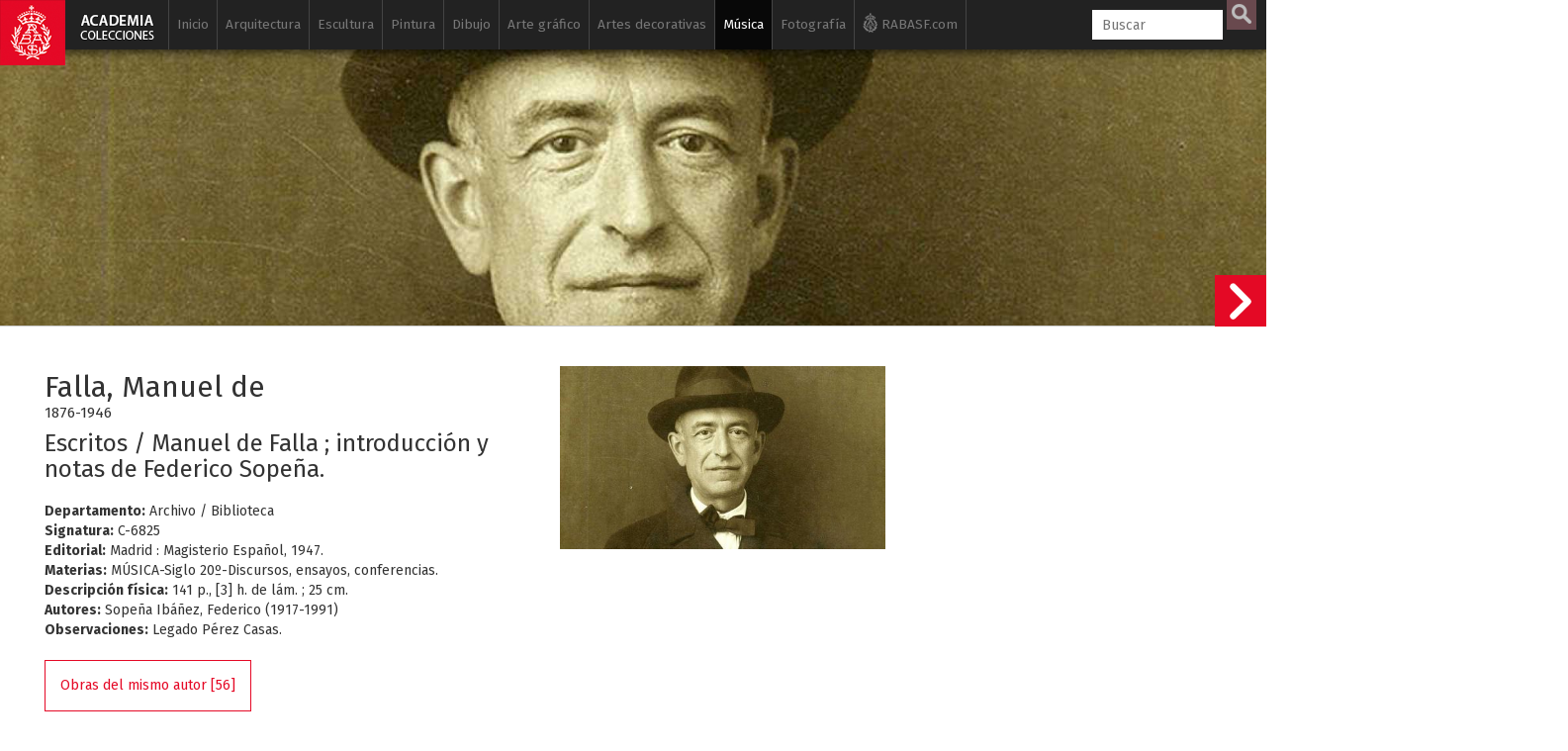

--- FILE ---
content_type: text/html; charset=UTF-8
request_url: https://www.academiacolecciones.com/musica/inventario.php?id=C-6825
body_size: 12266
content:

<!DOCTYPE HTML>
<html lang="es">
                    
<head>
<script async src="https://www.googletagmanager.com/gtag/js?id=G-6NHWG0MKVQ"></script>
<script>
  window.dataLayer = window.dataLayer || [];
  function gtag(){dataLayer.push(arguments);}
  gtag('js', new Date());

  gtag('config', 'G-6NHWG0MKVQ');
</script><meta charset="utf-8">


                    
                    
                    
                    <title>
                    Falla, Manuel de  - Escritos / Manuel de Falla ; introducción y notas de Federico Sopeña.                    </title>
                   
                    <meta name="viewport" content="width=device-width, initial-scale=1.0">
                    <meta name="author" content="Real Academia de BBAA de San Fernando" /><meta property="og:title" content="Falla, Manuel de  - Escritos / Manuel de Falla ; introducción y notas de Federico Sopeña."/><meta property="og:site_name" content="Academia Colecciones"/><meta property="og:type" content="website"/><meta property="og:description" content="Colección de partituras musicales de la Real Academia de Bellas Artes de San Fernando."/><meta property="og:url" content="https://www.academiacolecciones.com/musica/inventario.php?id=C-6825" /><meta property="og:image" content="https://www.academiacolecciones.com/musica/server/files/falla-manuel-de.jpg"/><meta property="og:image:width" content="1600"/><meta property="og:image:height" content="900"/><meta name="twitter:card" content="summary_large_image"/>                    <link rel="apple-touch-icon" sizes="180x180" href="/img/favicon/apple-touch-icon.png">
<link rel="icon" type="image/png" sizes="32x32" href="/img/favicon/favicon-32x32.png">
<link rel="icon" type="image/png" sizes="16x16" href="/img/favicon/favicon-16x16.png">
<link rel="manifest" href="/img/favicon/manifest.json">
<link rel="mask-icon" href="/img/favicon/safari-pinned-tab.svg" color="#5bbad5">
<meta name="apple-mobile-web-app-title" content="Academia Colecciones">
<meta name="application-name" content="Academia Colecciones">
<meta name="theme-color" content="#111111" />
<meta name="msapplication-navbutton-color" content="#111111">
<meta name="apple-mobile-web-app-capable" content="yes">
<meta name="apple-mobile-web-app-status-bar-style" content="#111111">
                    
                    <!--[if lt IE 9]>
                        <script src="//cdnjs.cloudflare.com/ajax/libs/html5shiv/3.7.2/html5shiv.min.js"></script>
                    <![endif]-->
                    <link href="https://fonts.googleapis.com/css?family=Fira+Sans:400,400i,700,700i" rel="stylesheet">
                    <!-- Bootstrap styles -->
                    <link rel="stylesheet" href="//netdna.bootstrapcdn.com/bootstrap/3.2.0/css/bootstrap.min.css">
                    
                    
                            <!--<link rel="stylesheet" type="text/css" href="/css/minimal.css" />
                            <script src="/js/RealUploader.js"></script>-->
                    
                        
                        <!-- Core CSS file -->
                    <link rel="stylesheet" href="/css/photoswipe.css"> 
                    
                    <!-- Skin CSS file (styling of UI - buttons, caption, etc.)
                         In the folder of skin CSS file there are also:
                         - .png and .svg icons sprite, 
                         - preloader.gif (for browsers that do not support CSS animations) -->
                    <link rel="stylesheet" href="/css/default-skin/default-skin.css">
                    <link rel="stylesheet" href="/css/audio.css?ver=17062019"> 
                    
                    <link rel="stylesheet" href="/css/academia.css?ver=151225">                    
                    <script src="/js/jquery-3.1.1.min.js"></script>
                    <script src="/js/bootstrap.min.js"></script>
                    <!-- Core JS file -->
                    <script src="/js/photoswipe.min.js"></script> 
                    <!-- UI JS file -->
                    <script src="/js/photoswipe-ui-default.min.js"></script> 
                    <!--<script src="/js/draggable_background.js"></script> -->
                    <script src="/js/audio.min.js"></script> 
                    
                    
                    </head>
                    
                    <body class="ficha">
                    <a href="/"><div class="logo-fixed"></div></a>                    <div class="cajabusquedamovil">   
      <form  method="GET" id="searchformmovil" action="/buscador.php">
      <input type="search" id="q" name="q" class="cbusqueda" placeholder="Buscar" maxlength="30" autocomplete="off" />
      <input type="hidden" name="cat" value="musica">      <input type="submit" id="btnbuscar" value="">
      </form>
</div>
<nav class="navbar navbar-inverse navbar-fixed-top ">
  <div class="container">
    <div class="navbar-header">
      <button type="button" class="navbar-toggle" data-toggle="collapse" data-target="#myNavbar">
        <span class="icon-bar"></span>
        <span class="icon-bar"></span>
        <span class="icon-bar"></span> 
      </button>
      <!--<a class="navbar-brand" href="#">WebSiteName</a>-->
    </div>
    <div class="collapse navbar-collapse" id="myNavbar">
      <ul class="nav navbar-nav">
      
        <li class=""><a href="/">Inicio</a></li>
        
        
        <li class=" "><a href="/arquitectura/introduccion.php">Arquitectura</a>
        
        	<ul class="sub">
            	<li ><a href="/arquitectura/arquitectura-espanola.php">Arquitectura española</a></li>
            	<li ><a href="/arquitectura/arquitectura-al-andalus.php">Arquitectura Al-Andalus</a></li>
                <li ><a href="/arquitectura/arquitectura-islam.php">Arquitectura islámica</a></li>
                <li><a href="https://www.ataral.es" target="_blank">Arquitectura almohade</a></li>
                <li ><a href="/arquitectura/alberto-campo-baeza.php">Alberto Campo Baeza</a></li>
                <li ><a href="/arquitectura/mostrar-autores.php?id=fernandez-alba-antonio">Antonio Fernández Alba</a></li>
                <li ><a href="/dibujos/serie-a.php">Dibujos arquitectónicos</a></li>
                <li ><a href="/arquitectura/isidro-gonzalez-velazquez.php">Isidro González Velázquez</a></li>
                <li ><a href="/arquitectura/maquetas.php">Maquetas</a></li>
                <li ><a href="/dibujos/serie-rvb.php">Ricardo Velázquez Bosco</a></li>
                <li ><a href="/dibujos/serie-rbg.php">Virgilio Rabaglio</a></li>
                            </ul>
        </li>
        
        <li class=" "><a href="/esculturas/introduccion.php">Escultura</a>
        
        	<ul class="sub">
            	                <li ><a href="/esculturas/">Galería de esculturas</a></li>
                <li ><a href="/esculturas/destacadas.php">Esculturas destacadas</a></li>
                <li ><a href="/esculturas/autores.php">Escultores</a></li>
                
                                <li ><a href="/vaciados/">Galería de vaciados</a></li>
                <li ><a href="/vaciados/destacados.php">Vaciados destacados</a></li>
            </ul>
        </li>
        
        
        <li class=" "><a href="/pinturas/introduccion.php">Pintura</a>
        
        	<ul class="sub">
                <li ><a href="/pinturas/">Galería de pinturas</a></li>
                <li ><a href="/pinturas/destacadas.php">Pinturas destacadas</a></li>
                <li ><a href="/pinturas/autores.php">Pintores</a></li>
            </ul>
        </li>
        
                	
        </li>
        
        <li class=" "><a href="/dibujos/introduccion.php">Dibujo</a>
        
        	<ul class="sub">
            	<li ><a href="/dibujos/serie-a.php"><span>Serie A</span> Arquitectura</a></li>
            	<li ><a href="/dibujos/serie-d.php"><span>Serie D</span> Dibujos siglos XVI al XX</a></li>
            	<li ><a href="/dibujos/serie-p.php"><span>Serie P</span> Pruebas de exámenes, premios y estudios académicos</a></li>
                <li ><a href="/dibujos/serie-ma.php"><span>Serie MA</span> Monumentos Arquitectónicos</a></li>
                <li ><a href="/dibujos/ilustracion-espanola-y-americana.php"><span>Serie L</span> Ilustración Española y Americana</a></li>
                <li ><a href="/dibujos/artistas-actuales.php"><span>Serie H</span> Artistas actuales</a></li>
				<li ><a href="/dibujos/dibujos-para-grabar.php">Dibujos para grabar</a></li>
                <li ><a href="/dibujos/destacados.php">Dibujos destacados</a></li>
                <li ><a href="/dibujos/autores.php">Autores de dibujos</a></li>
                <li ><a href="/dibujos/catalogo-filigranas.php">Catálogo de filigranas (marcas de agua)</a></li>
            </ul>
        </li>
        
        
        
         <li class=" "><a href="/estampas/introduccion.php">Arte gráfico</a>
        	<ul class="sub">
            	<li ><a href="/estampas/francisco-de-goya.php">Francisco de Goya</a></li>
            	
<div class="panel-group accordion" id="accordion" role="tablist" aria-multiselectable="true">
<div class="panel panel-default">
  <div class="panel-heading" role="tab" id="headingOne">
    <h4 class="panel-title">
      <a id="menu-calcografia-nacional" class="collapsed" role="button" data-toggle="collapse"  data-parent="#accordion" href="#collapseOne" aria-expanded="false" aria-controls="collapseOne">
         <span class="glyphicon glyphicon-chevron-right"></span> Calcografía Nacional
      </a>
    </h4>
  </div>
  <div id="collapseOne" class="panel-collapse collapse" role="tabpanel" aria-labelledby="headingOne">
    <div class="panel-body">
      			<li ><a href="/estampas/coleccion-correa.php">Antonio Correa</a></li>
                <li ><a href="/estampas/monumentos-arquitectonicos-espana.php">Monumentos arquitectónicos de España</a></li>     
            	<li ><a href="/estampas/arte-grafico-contemporaneo.php">Arte gráfico contemporáneo</a></li>
                <li ><a href="/estampas/espanoles-ilustres.php">Retrato</a></li>
                <li ><a href="/estampas/indumentaria.php">Indumentaria</a></li>
                <li ><a href="/estampas/botanica.php">Botánica</a></li>
                <li ><a href="/estampas/estampa-religiosa.php">Estampa religiosa</a></li>
                <li ><a href="/estampas/cervantes-quijote.php">El Quijote</a></li>
                <li ><a href="/estampas/peces-de-los-mares-de-espana.php">Peces de los mares de España</a></li>
                    </div>
  </div>
</div>
<div class="panel panel-default">
  <div class="panel-heading" role="tab" id="headingTwo">
    <h4 class="panel-title">
      <a id="menu-biblioteca" class="collapsed" role="button" data-toggle="collapse" data-parent="#accordion" href="#collapseTwo" aria-expanded="false" aria-controls="collapseTwo">
         <span class="glyphicon glyphicon-chevron-right"></span> Archivo / Biblioteca
      </a>
    </h4>
  </div>
  <div id="collapseTwo" class="panel-collapse collapse" role="tabpanel" aria-labelledby="headingTwo">
    <div class="panel-body">
      			<li ><a href="/estampas/valparaiso.php">Valparaíso</a></li>
                <li ><a href="/estampas/estampas-sueltas-biblioteca.php">Estampas sueltas</a></li>
    </div>
  </div>
</div>

</div>
                
            	
                                <li ><a href="/estampas/grabadores.php">Autores</a></li>
            </ul>
        </li>
        
        
        
        
        <li class=" "><a href="/artes-decorativas/introduccion.php">Artes decorativas</a>
        
        	<ul class="sub">
                <li ><a href="/artes-decorativas/ceramica-persa.php">Cerámica persa</a></li>
                <li ><a href="/artes-decorativas/bronces-egipcios.php">Bronces egipcios</a></li>
                <li ><a href="/artes-decorativas/jades.php">Jades</a></li>
                <li ><a href="/artes-decorativas/abanicos.php">Abanicos</a></li>
                <li ><a href="/artes-decorativas/materiales-ceramicos.php">Materiales cerámicos</a></li>
                <li ><a href="/artes-decorativas/plata.php">Platería</a></li>
                <li ><a href="/artes-decorativas/medallistica-y-numismatica.php">Medallística y numismática</a></li>
                <li ><a href="/artes-decorativas/relojes.php">Relojes</a></li>
                <li ><a href="/artes-decorativas/metales-y-vidrios.php">Metales y vidrios</a></li>
                <li ><a href="/artes-decorativas/mobiliario.php">Mobiliario</a></li>
                <li ><a href="/artes-decorativas/objetos-personales.php">Objetos personales</a></li>
                
            </ul>
        </li>
        
        
        <li class="active "><a href="/musica/introduccion.php">Música</a>
        
        	<ul class="sub">
                <li class="active"><a href="/musica/fondo-jimeno.php">Fondo Jimeno</a></li>
                <li ><a href="/musica/index.php?serie=partituras-manuscritas">Partituras manuscritas</a></li>
                <li ><a href="/musica/index.php?serie=partituras">Partituras</a></li>
                <li ><a href="/musica/index.php?serie=portadas">Portadas litográficas</a></li>
                <li ><a href="/musica/index.php?serie=programas">Programas</a></li>
                <li ><a href="/musica/index.php?serie=libretos">Libretos</a></li>
                <li ><a href="/musica/index.php?serie=musica-referencia">Música de referencia</a></li>
                <li ><a href="/musica/index.php?serie=diccionarios">Diccionarios</a></li>
                <li ><a href="/musica/index.php?serie=libros">Libros de música</a></li>
                <li ><a href="/musica/autores.php">Autores</a></li>
            </ul>
        </li>
        
        <li class=" "><a href="/fotografias/introduccion.php">Fotografía</a>
        
        	<ul class="sub">
            	<li ><a href="/fotografias/fotografias-artisticas.php">Fotografía artística siglos XIX-XX</a></li>
                <li ><a href="/fotografias/historia-academia-san-fernando.php">Historia de la Real Academia de Bellas Artes de San Fernando</a></li>
                <li ><a href="/fotografias/fotografias-archivo-biblioteca.php">Fotografías y postales del Archivo / Biblioteca</a></li>
                <li ><a href="/fotografias/autores.php">Autores</a></li>
            </ul>
        </li>
        
        <li class="iconrabasf"><a href="http://www.realacademiabellasartessanfernando.com" target="_blank"><img class="logorabasfxs" src="/img/rabasf-icon-blanco.png" alt="Ir a la web de la Real Academia de Bellas Artes de San Fernando" height="20" width="15"><img class="logorabasfmd" src="/img/rabasf-icon-gris.png" alt="Ir a la web de la Real Academia de Bellas Artes de San Fernando" height="20" width="15"> RABASF.com <img class="logorabasflg" src="/img/rabasf-icon-negro.png" alt="Ir a la web de la Real Academia de Bellas Artes de San Fernando" height="20" width="15"></a></li>
        

      </ul>
      <ul class="nav navbar-nav navbar-right">
        <li >
        
     
        <form  method="GET" id="searchform" action="/buscador.php">
      <input type="search" id="q" name="q" class="cbusqueda" placeholder="Buscar" maxlength="30" autocomplete="off" />
      <input type="hidden" name="cat" value="musica">      <input type="submit" id="btnbuscar" value="">
	  
      </form>
        </li>

      </ul>
    </div>
  </div>
</nav>
<div id="resultados-typeahead-cont">
</div>


<script type="text/javascript">
  $(document).ready(function(){
  
  
  $(".navbar-toggle").click(function(){
    $(".cajabusquedamovil").toggleClass("in");
  });
    /*$("#q").keyup(function(){
      var query = $(this).val();
      if (query != "") {
        $.ajax({
                url: '../ajax/buscar-sinonimos-y-autores.php',
                method: 'POST',
                data: {ajaxquery:query},
                success: function(data)
                {
					//console.log("EXITO: " + data);
				  //$('#sinonimos').val(data);
                  $('#resultados-typeahead-cont').html(data);
                  $('#resultados-typeahead-cont').css('display', 'block');
                    //$("#q").focusout(function(){
                    //    $('#ajaxresultados').css('display', 'none');
                    //});
                    $("#q").focusin(function(){
                        $('#resultados-typeahead-cont').css('display', 'block');
                    });
					var palabras = $('#altbtnbuscar span').text();
					palabras = palabras.replace("/", " ");
					console.log("todas las palabras: " + palabras);
					console.log("ajaxquery: " + query);
					var myHilitorTypeahead = new Hilitor2("resultados-typeahead-cont");
    				myHilitorTypeahead.setMatchType("open");
      				//document.getElementById("keywords").addEventListener("keyup", function(e) {
      				myHilitorTypeahead.apply(palabras);
                }
        });
      } else {
             $('#ajaxresultados').css('display', 'none');
      }
    });*/
	function posicionar_resultados_cont(){
		if(window.innerWidth >= 1600){
		//posicionar la caja de resultados junto a la caja de búsqueda, solo cuando tenemos menú lateral
			//console.log("altura de la caja: " + $('#resultados-typeahead-cont').height());
			var alturacaja = $('#resultados-typeahead-cont').height() + 10;
			//console.log("altura de la ventana: " + $(window).height());
			var windowheight = $(window).height();
			var cajabusqueda_pos = $('#searchform').offset();
			//console.log("posicion de la búsqueda: " + cajabusqueda_pos.top);
			var nuevaposicion = cajabusqueda_pos.top - $(window).scrollTop();
			if(nuevaposicion + alturacaja > windowheight){
			nuevaposicion = windowheight - alturacaja;
			}
			//console.log("nueva posición: " + nuevaposicion);
			//$("#resultados-typeahead-cont").animate({ top: nuevaposicion }, 300, fin);
			$("#resultados-typeahead-cont").css({ top: nuevaposicion });
		}
	}
	/*function fin(){
	console.log("funcion fin llamada");
	var posiciondefinitiva = $("#resultados-typeahead-cont").offset();
	console.log("posiciondefinitiva::::" + posiciondefinitiva.top);
	}*/

	var debounce = null;
	//$("#q").keyup(function(){
	$(".cbusqueda").keyup(function(){
      var query = $(this).val();
      //if (query != "") {
	  if (query.length > 1) {
	   clearTimeout(debounce );
   		debounce = setTimeout(function(){
			$.ajax({
					url: 'https://www.academiacolecciones.com/ajax/buscar-sinonimos-y-autores.php',
					method: 'POST',
					data: {ajaxquery:query},
					success: function(data)
					{
						//console.log("EXITO: " + data);
					    //$('#sinonimos').val(data);
					    $('#resultados-typeahead-cont').html(data);
					    $('#resultados-typeahead-cont').show();
						$("#q").focusout(function(){
						    $('#resultados-typeahead-cont').delay(300).queue(function (next) { 
    							$(this).hide(); 
    							next(); 
  							});
						});
						$("#q").focusin(function(){
							$('#resultados-typeahead-cont').show();
						});
						var palabras = $('#altbtnbuscar span').text();
						palabras = palabras.replace("/", " ");
						//console.log("todas las palabras: " + palabras);
						//console.log("ajaxquery: " + query);

						var myHilitorTypeahead = new Hilitor2("resultados-typeahead-cont");
						myHilitorTypeahead.setMatchType("open");
						//document.getElementById("keywords").addEventListener("keyup", function(e) {
						myHilitorTypeahead.apply(palabras);
						posicionar_resultados_cont();
					}
			});
			}, 300);
		 } else {
				 $('#resultados-typeahead-cont').hide();
		 }
		
    });
	
	$(document).on("click","#altbtnbuscar",function(){ 
        $("#btnbuscar")[0].click();
    });
	$(document).on("mouseenter", "#altbtnbuscar", function() {
	//console.log("hover en altbtnbuscar");
	$('#btnbuscar').addClass('btnbuscarhover');
	});
	$(document).on("mouseleave", "#altbtnbuscar", function() {
	//console.log("hout en altbtnbuscar");
	$('#btnbuscar').removeClass('btnbuscarhover');
	});

  });
</script>					
					<div class="container-fluid jumbo">
					
					<div class="jumbo" style="background:url(https://www.academiacolecciones.com/musica/server/files/falla-manuel-de.jpg);"></div></div><div id="contficha" class="container-fluid contficha"><div class="row"><div class="col-md-5"><h2>Falla, Manuel de </h2><br><h6>1876-1946</h6><h3>Escritos / Manuel de Falla ; introducción y notas de Federico Sopeña.</h3><b>Departamento:</b> Archivo / Biblioteca<br><b>Signatura:</b> C-6825<br><b>Editorial:</b> Madrid : Magisterio Español, 1947.<br><b>Materias:</b> MÚSICA-Siglo 20º-Discursos, ensayos, conferencias.
<br><b>Descripción física:</b> 141 p., [3] h. de lám. ; 25 cm.<br><b>Autores:</b> Sopeña Ibáñez, Federico (1917-1991)
<br><b>Observaciones:</b> Legado Pérez Casas.<br><div class="btntextcont"><a class="btntext" href="/musica/mostrar-autores.php?id=falla-manuel-de">Obras del mismo autor [56]</a></div><div class="clearfix"></div></div><div class="col-md-6"><div class="row mt15"><div class="col-sm-7"><div class="my-gallery" itemscope itemtype="http://schema.org/ImageGallery"><figure itemprop="associatedMedia" itemscope itemtype="http://schema.org/ImageObject" data-pswp-pid="C-6825"><a href="https://www.academiacolecciones.com/musica/server/files/falla-manuel-de.jpg" itemprop="contentUrl" data-size="1600x900"><img src="https://www.academiacolecciones.com/musica/server/files/medium/falla-manuel-de.jpg" class="img-responsive" itemprop="thumbnail" alt="Escritos / Manuel de Falla ; introducción y notas de Federico Sopeña." /></a></figure></div></div><div class="col-sm-5"></div></div></div></div></div></div><div class="container blanco principal"><div class="row">
		<div class="col-md-12">
		<div class="compartireste">
		<h6 style="display:inline-block;">Compartir esta obra</h6>
        
        <a href="https://www.facebook.com/sharer.php?u=https://www.academiacolecciones.com/musica/inventario.php?id=C-6825" target="_blank">
         <div id="btn-mini-fb"></div>
        </a>

        <a href="https://twitter.com/share?url=https://www.academiacolecciones.com/musica/inventario.php?id=C-6825&amp;hashtags=AcademiaColecciones" target="_blank">
         <div id="btn-mini-tw"></div>   
        </a>
        
    </div></div></div><br><h4>Otras obras en la colección</h4><hr><div class="row iguales"><div class="col-xs-6 col-sm-4 col-md-2"><a href="/musica/inventario.php?id=C-6826"><p>C-6826</p><div class="square" style="background: url(/musica/server/files/no-disponible2.jpg) 50% 50%;background-size: cover;"></div><h5>Cremers, E</h5><h6>L`analyse et la compositión mélodiques / E. Cremers.</h6></a></div><div class="col-xs-6 col-sm-4 col-md-2"><a href="/musica/inventario.php?id=C-6827"><p>C-6827</p><div class="square" style="background: url(/musica/server/files/no-disponible2.jpg) 50% 50%;background-size: cover;"></div><h5>Querol Roso, Leopoldo </h5><h6>La poesía del Cancionero de Uppsala : tesis presentada para el grado de doctor en Filosofía y Letras, sección de Ciencias Históricas / Leopoldo Querol Roso.</h6></a></div><div class="col-xs-6 col-sm-4 col-md-2"><a href="/musica/inventario.php?id=C-6829"><p>C-6829</p><div class="square" style="background: url(/musica/server/files/no-disponible2.jpg) 50% 50%;background-size: cover;"></div><h5>Gilson, Paul </h5><h6>Le tutti orchestral / Paul Gilson.</h6></a></div><div class="col-xs-6 col-sm-4 col-md-2"><a href="/musica/inventario.php?id=C-683, C-6838"><p>C-683, C-6838</p><div class="square" style="background: url(/musica/server/files/no-disponible2.jpg) 50% 50%;background-size: cover;"></div><h5>Rimsky-Korsakov, Nikolay Andreyevich </h5><h6>Principes d'orchestration : avec exemples notés tirés de ses propres oeuvres / Nicolas Rimsky-Korsakov ; rédation de Maximilian Steinberg ; traduite du russe par M.-D. Calvocoressi.</h6></a></div><div class="col-xs-6 col-sm-4 col-md-2"><a href="/musica/inventario.php?id=C-6830"><p>C-6830</p><div class="square" style="background: url(/musica/server/files/no-disponible2.jpg) 50% 50%;background-size: cover;"></div><h5>Rojo Olalla, Casiano </h5><h6>Método de canto gregoriano / compuesto por Casiano Rojo.</h6></a></div><div class="col-xs-6 col-sm-4 col-md-2"><a href="/musica/inventario.php?id=C-6831"><p>C-6831</p><div class="square" style="background: url(/musica/server/files/no-disponible2.jpg) 50% 50%;background-size: cover;"></div><h5></h5><h6>AMILCARE Zanella : artista uomo educatore / a cura del Comitato per le Onoranze ad Amilcare Zanella nel 25º anno della sua nomina a direttore del Liceo Musicale Rossini di Pesaro.</h6></a></div></div><a class="sigficha" href="/musica/inventario.php?id=C-6826"><div class="siguienteficha"></div><div class="minificha hidden-sm hidden-xs"><div class="row"><div class="col-md-6"><div class="square" style="background: url(/musica/server/files/no-disponible2.jpg) 50% 50%;background-size: cover;"></div></div><div class="col-md-6"><p>C-6826</p><h5>Cremers, E</h5><h6>L`analyse et la compositión mélodiques / E. Cremers.</h6></div></div></div></a>



<div class="pie">

<div class="nota"><p><b>NOTA:</b> Estas bases de datos son el resultado de un trabajo acumulado en diversos departamentos y en períodos diferentes. Los usuarios comprobarán que hay registros incompletos y desiguales en contenido, campos que deberán ser revisados e imágenes que iremos sustituyendo a medida que se vayan haciendo las campañas fotográficas. Todo ello será un trabajo de meses y quizá de años que deseamos no demore la accesibilidad de las personas interesadas en conocer nuestras colecciones. Rogamos nos disculpen estas deficiencias que iremos subsanando de manera escalonada y de lo cual daremos periódicamente cuenta en nuestra página web y redes sociales.</p></div> 

<div class="row">
<div class="col-md-12">
<p><a href="/investigadores/">Solicitud de consulta en sala (investigadores)</a> &nbsp;•&nbsp; <a href="/creditos/">Créditos</a>  &nbsp;•&nbsp; <a href="/aviso-legal/privacidad.php">Política de privacidad</a> &nbsp;•&nbsp; <a href="/aviso-legal/">Aviso legal</a></p>
</div>

<div class="col-md-9">
<h6>&copy; 2017-2026. <a href="http://www.realacademiabellasartessanfernando.com" target="_blank">Real Academia de Bellas Artes de San Fernando</a>. c/ Alcalá, 13. Madrid</h6>
</div>


<div class="col-md-3">
    <div id="redessociales">
        <!-- Facebook -->
        <div id="btn-fb">
        <a href="https://www.facebook.com/sharer.php?u=https://www.academiacolecciones.com" target="_blank">
            <img src="/img/icono-facebook.png" alt="Facebook">
        </a>
        </div>
        <!-- Twitter -->
        <div id="btn-tw">
        <a href="https://twitter.com/share?url=https://www.academiacolecciones.com&amp;hashtags=AcademiaColecciones" target="_blank">
            <img src="/img/icono-twitter.png" alt="Twitter">
        </a>
        </div>
    </div>
</div>
<div class="col-md-12">
<div class="logoayto"><img src="/img/Ayuntamiento-Madrid-Area-Cultura.gif" alt="Ayuntamiento de Madrid"></div>
<div class="textologoayto"><h6>Esta base de datos/portal web se ha iniciado gracias a una subvención nominativa de la Dirección General de Bibliotecas, Archivos y Museos del Ayuntamiento de Madrid con cargo a los presupuestos municipales de 2018</h6></div>
</div>


</div><!--row-->
</div><!--pie--></div><div><!-- Root element of PhotoSwipe. Must have class pswp. -->
<div class="pswp" tabindex="-1" role="dialog" aria-hidden="true">

    <!-- Background of PhotoSwipe. 
         It's a separate element, as animating opacity is faster than rgba(). -->
    <div class="pswp__bg"></div>

    <!-- Slides wrapper with overflow:hidden. -->
    <div class="pswp__scroll-wrap">

        <!-- Container that holds slides. PhotoSwipe keeps only 3 slides in DOM to save memory. -->
        <!-- don't modify these 3 pswp__item elements, data is added later on. -->
        <div class="pswp__container">
            <div class="pswp__item"></div>
            <div class="pswp__item"></div>
            <div class="pswp__item"></div>
        </div>

        <!-- Default (PhotoSwipeUI_Default) interface on top of sliding area. Can be changed. -->
        <div class="pswp__ui pswp__ui--hidden">

            <div class="pswp__top-bar">

                <!--  Controls are self-explanatory. Order can be changed. -->

                <div class="pswp__counter"></div>

                <button class="pswp__button pswp__button--close" title="Cerrar (Esc)"></button>

                <button class="pswp__button pswp__button--share" title="Compartir"></button>

                <button class="pswp__button pswp__button--fs" title="Toggle fullscreen"></button>

                <button class="pswp__button pswp__button--zoom" title="Zoom in/out"></button>
                
                <button class="pswp__button pswp__button--rotate" title="Rotar"></button>

                <!-- Preloader demo https://codepen.io/dimsemenov/pen/yyBWoR -->
                <!-- element will get class pswp__preloader active when preloader is running -->
                <div class="pswp__preloader">
                    <div class="pswp__preloader__icn">
                      <div class="pswp__preloader__cut">
                        <div class="pswp__preloader__donut"></div>
                      </div>
                    </div>
                </div>
            </div>

            <div class="pswp__share-modal pswp__share-modal--hidden pswp__single-tap">
                <div class="pswp__share-tooltip"></div> 
            </div>

            <button class="pswp__button pswp__button--arrow--left" title="Anterior (flecha izquierda)">
            </button>

            <button class="pswp__button pswp__button--arrow--right" title="Siguiente (flecha derecha)">
            </button>

            <div class="pswp__caption">
                <div class="pswp__caption__center"></div>
            </div>

          </div>

        </div>

</div>



</div><!--container blanco principal-->





<script>
$( document ).ready(function() {
    var initPhotoSwipeFromDOM = function(gallerySelector) {
	
	//posibilita que los links a las fichas en el figcaption funcionen
		$('figcaption').on('click','a',function(e){
		  e.stopPropagation();
		});
		/*$('figcaption').on('click',function(e){
		  e.stopPropagation();
		});*/
	
	// parse slide data (url, title, size ...) from DOM elements 
        // (children of gallerySelector)
              var parseThumbnailElements = function(el) {
                var all = document.querySelectorAll(gallerySelector);
                var items = [];
                for(var j = 0 ; j < all.length; j++){
                  var el = all[j];
                  var thumbElements = el.parentNode.childNodes;
                  var numNodes = thumbElements.length,
                    figureEl,
                    linkEl,
                    size,
                    item;
                  for(var i = 0; i < numNodes; i++) {
                    figureEl = thumbElements[i]; // <figure> element
					// include only element nodes 
                    if(figureEl.nodeType !== 1) {
                        continue;
                    }
                    linkEl = figureEl.children[0]; // <a> element
                    size = linkEl.getAttribute('data-size').split('x');
					// create slide object
                    item = {
                        src: linkEl.getAttribute('href'),
                        w: parseInt(size[0], 10),
                        h: parseInt(size[1], 10),
						pid: figureEl.getAttribute('data-pswp-pid'),
                        minZoom: 3
                    };
                    if(figureEl.children.length > 1) {
						// <figcaption> content
                        item.title = figureEl.children[1].innerHTML;
                    }
                    if(linkEl.children.length > 0) {
						// <img> thumbnail element, retrieving thumbnail url
                        item.msrc = linkEl.children[0].getAttribute('src');
                    }

                    item.el = figureEl; // save link to element for getThumbBoundsFn
                    items.push(item);
                  }
                }
                return items;
              };
			  // find nearest parent element
              var closest = function closest(el, fn) {
                return el && ( fn(el) ? el : closest(el.parentNode, fn) );
              };
			  // triggers when user clicks on thumbnail
              var onThumbnailsClick = function(e) {
			    //ga('send', 'event', 'Imagenes', 'ver', e.srcElement);
				//console.log("click en thumb");
                e = e || window.event;
                e.preventDefault ? e.preventDefault() : e.returnValue = false;
                var eTarget = e.target || e.srcElement;
				// find root element of slide
                var clickedListItem = closest(eTarget, function(el) {
                  return (el.tagName && el.tagName.toUpperCase() === 'FIGURE');
                });
                if(!clickedListItem) {
                  return;
                }
				// find index of clicked item by looping through all child nodes
            // alternatively, you may define index via data- attribute
                var clickedGallery = clickedListItem.parentNode,
                  childNodes = document.querySelectorAll(gallerySelector),
                  numChildNodes = childNodes.length,
                  nodeIndex = 0,
                  index;
                for (var i = 0; i < numChildNodes; i++) {
                  if(childNodes[i].nodeType !== 1) {
                    continue;
                  }
                  if(childNodes[i] === clickedListItem) {
                    index = nodeIndex;
                    break;
                  }
                  nodeIndex++;
                }
                if(index >= 0) {
				// open PhotoSwipe if valid index found
                  openPhotoSwipe( index, clickedGallery );
				  /*console.log("openPhotoSwipe clickedGallery " + clickedGallery);
				  console.log("openPhotoSwipe hashData.pid " + hashData.pid);
				  console.log("openPhotoSwipe index " + index);
				  console.log("openPhotoSwipe childNodes.pid " + childNodes.pid);*/
                }
                return false;
              };
			  
			  // parse picture index and gallery index from URL (#&pid=1&gid=2)
              var photoswipeParseHash = function() {
                var hash = window.location.hash.substring(1),
                params = {};
                if(hash.length < 5) {
                  return params;
                }
                var vars = hash.split('&');
                for (var i = 0; i < vars.length; i++) {
                  if(!vars[i]) {
                    continue;
                  }
                  var pair = vars[i].split('=');
                  if(pair.length < 2) {
                    continue;
                  }
                  params[pair[0]] = pair[1];
                }
                if(params.gid) {
                  params.gid = parseInt(params.gid, 10);
                }
                return params;
              };

              var openPhotoSwipe = function(index, galleryElement, disableAnimation, fromURL) {
                var pswpElement = document.querySelectorAll('.pswp')[0],
                  gallery,
                  options,
                  items;
                items = parseThumbnailElements(galleryElement);
				
				
				// define options (if needed)
                options = {
                  maxSpreadZoom: 5,
                  //galleryUID: galleryElement.getAttribute('data-pswp-uid'),
				  galleryUID: '1',

                  getThumbBoundsFn: function(index) {
				  // See Options -> getThumbBoundsFn section of documentation for more info
                    var thumbnail = items[index].el.getElementsByTagName('img')[0],
                      pageYScroll = window.pageYOffset || document.documentElement.scrollTop,
                      rect = thumbnail.getBoundingClientRect();
                    return {x:rect.left, y:rect.top + pageYScroll, w:rect.width};
                  },
                  minZoom: 3,
				  history:true,
				  galleryPIDs:true,
				  correctOrientation: true,
                };
				// PhotoSwipe opened from URL
                if(fromURL) {
                  if(options.galleryPIDs) {
				    // parse real index when custom PIDs are used 
                    // http://photoswipe.com/documentation/faq.html#custom-pid-in-url
                    for(var j = 0; j < items.length; j++) {
                      if(items[j].pid == index) {
                        options.index = j;
                        break;
                      }
                    }
                  } else {
                    options.index = parseInt(index, 10) - 1;
                  }
                } else {
                  options.index = parseInt(index, 10);
                }
                if( isNaN(options.index) ) {
                  return;
                }
                if(disableAnimation) {
                  options.showAnimationDuration = 0;
                }
                gallery = new PhotoSwipe( pswpElement, PhotoSwipeUI_Default, items, options);
				
				//////////////////////////////////////////////////////////////////////
				gallery.listen('close', function() {
				//$( ".pswp__img" ).css("transform","rotate(90 deg)");
				$( ".pswp__img" ).removeClass('pswp--rotar1 pswp--rotar2 pswp--rotar3 pswp--rotar4' );
				$( ".pswp__img" ).addClass('pswp--rotar0' );
				cont=0;
			  	});
			  // Closing zoom out animation started
				gallery.listen('initialZoomOut', function() {
				$( ".pswp--open" ).addClass('.pswp--zooming-out' );
				});
				
				// Closing zoom out animation finished
				gallery.listen('initialZoomOutEnd', function() {
				$( ".pswp--open" ).removeClass('.pswp--zooming-out' );
				});

				
				//////////////////////////////////////////////////////////////////////////
                return gallery.init();
              };
			  
			  

			  
              var galleryElements = document.querySelectorAll( gallerySelector );
              for(var i = 0, l = galleryElements.length; i < l; i++) {
                galleryElements[i].setAttribute('data-pswp-uid', i+1);
                galleryElements[i].onclick = onThumbnailsClick;
              }
              var hashData = photoswipeParseHash();
              if(hashData.pid && hashData.gid) {
                openPhotoSwipe( hashData.pid ,  galleryElements[ hashData.gid - 1 ], true, true );
              }
			  
			  
            };

            // execute above function
            //initPhotoSwipeFromDOM('.images-container figure');
			initPhotoSwipeFromDOM('.my-gallery figure');
			
			//////////////////////////////////////////////////////////////////////
			////mi boton para rotar
			cont=0;
			/*$( ".pswp__button--rotate" ).click(function() {
			
			cont++
			$( ".pswp__img" ).css("transform","rotate(" + (cont*90)+ "deg)");
			console.log("rotar" + cont);
				
			});*/
			$( ".pswp__button--rotate" ).click(function() {
			
			cont++
			console.log("rotar" + cont);
				if(cont!=5){
				$( ".pswp__img" ).addClass('pswp--rotar'+cont);
				}else{
				
				
				$( ".pswp__img" ).css("transform","rotate(90 deg)");
				$( ".pswp__img" ).removeClass('pswp--rotar1 pswp--rotar2 pswp--rotar3 pswp--rotar4' );
				//$( ".pswp__img" ).addClass('pswp--rotar1' );
				cont=0;
				}
			});
			
			/*$(".jumbo").click(function() {
			console.log("click en jumbo");
			//$('figure')[0].click();
			//$('.my-gallery figure')[0].click();
			gallery.openPhotoSwipe();
			//gallery.init();
			//$( ".my-gallery" ).trigger( "click" );
			//initPhotoSwipeFromDOM('.my-gallery figure');
			
 // evt.preventDefault(); // prevent regular click action
  //instance.show(0);     // Make sure 'instance' variable is available to this function

			});*/
				
			
			//////////////////////////////////////////////////////////////////////////

			//$(".jumbo").click(".my-gallery figure", function(e) {
			$('.jumbo').on('click', function(event){
			console.log("click en jumbo");
			event.preventDefault();
			event.stopPropagation();
			$('.my-gallery figure')[0].click();
			//document.getElementById("myCheck").click();
			//document.getElementsByClassName(".my-gallery figure").click();
			});
			

});<!--document ready-->

    </script>
<!-- Modal -->
<div class="modal fade" id="myModal" tabindex="-1" role="dialog" aria-labelledby="exampleModalLabel" aria-hidden="true">
  <div class="modal-dialog" role="document">
    <div class="modal-content">

      
      <div class="modal-body">

       <button type="button" class="close" data-dismiss="modal" aria-label="Close">
          <span aria-hidden="true">&times;</span>
        </button>        
        <!-- 16:9 aspect ratio -->
<div class="embed-responsive embed-responsive-16by9">
  <iframe class="embed-responsive-item" src="" id="video"  allowscriptaccess="always" allow="autoplay" allowfullscreen></iframe>
</div>
        
        
      </div>

    </div>
  </div>
</div>
<!--<script>
$( document ).ready(function() {
    console.log( "ready!" );
	$('.jumbo').backgroundDraggable();
});
</script>-->
<script>

//desplegable (primero comprobamos que existe
if (document.getElementById("xxxx")) {
	document.getElementById('xxxx').onclick = function() {
		console.log("click en show content");
		this.__toggle = !this.__toggle;
		var target = document.getElementById('hidden_content');
		if( this.__toggle) {
			target.style.height = target.scrollHeight+"px";
			this.firstChild.nodeValue = "Ocultar partes [0 archivos]";
		}
		else {
			target.style.height = 0;
			this.firstChild.nodeValue = "Mostrar partes [0 archivos]";
		}
		return false;
	}
}

if (document.getElementById("audio1")) {
	//document.getElementById('audio1').onclick = function() {
	$('#audio1').click(function() {
		console.log("click en show content");
		this.__toggle = !this.__toggle;
		var target = document.getElementById('hidden_content2');
		if( this.__toggle) {
			target.style.height = target.scrollHeight+"px";
		}
		else {
			target.style.height = 0;
		}
		return false;
	});
	
	$('#audio1, #edson').on('mouseenter mouseleave', function(e) {
	console.log("hover en audio1");
    $('#edson').toggleClass('hover');
	})
	
}



function addEntry($idactual) {
    // Parse any JSON previously stored in allEntries
    var existingEntries = localStorage.getItem("allEntries");
	console.log();
    if(existingEntries == null){
	alert("Ha seleccionado esta obra para consulta. Diríjase al formulario de consulta (investigadores) para ver su selección y formalizar la consulta.");
	existingEntries = [];
	}
	//comprobar si el id ya está guardado
	if(existingEntries.indexOf($idactual) == -1){
	//no existe, lo guardamos
		if (typeof existingEntries !== 'undefined' && existingEntries.length > 0) {
    	// the array is defined and has at least one element
		existingEntries = JSON.parse(existingEntries);
		}
		
		
    var entry = {
        "id": $idactual
    };
    localStorage.setItem("entry", JSON.stringify(entry));
    // Save allEntries back to local storage
    existingEntries.push(entry);
    localStorage.setItem("allEntries", JSON.stringify(existingEntries));
	//marcar el botón
	$( ".favorito" ).addClass("on");
	}else{
	//existe, avisamos
	alert("Esta obra ya está entre sus seleccionadas. Diríjase al formulario de consulta para encontrar las obras que ha agregado.");
	}
};

$( ".favorito" ).click(function() {
	addEntry($(this).attr('id'));
});




function marcarActivo() {
	var variable = $( ".favorito" ).attr('id');

	//recuperamos listado de obras guardadas
	var existingEntries = localStorage.getItem("allEntries");
	if(existingEntries == null){
		existingEntries = [];
	}
	if (typeof existingEntries !== 'undefined' && existingEntries.length > 0) {
    	// the array is defined and has at least one element
		existingEntries = JSON.parse(existingEntries);
		
		for (i = 0; i < existingEntries.length; i++) { 
		console.log("en el loop" + i + "  " + existingEntries[i].id);
		console.log("este id");
		
			if(existingEntries[i].id == variable){
				//ya estaba seleccionada la obra, marcamos el boton
				$( ".favorito" ).addClass("on");	
			}		

		}
	}
	
}
marcarActivo();

$(function() {

$(".sigficha").hover(
  function () {
    $(".minificha").addClass("on");
  },
  function () {
    $(".minificha").removeClass("on");
  }
);


if(window.innerWidth >= 1600){
	$('.navbar-nav li.antcerrar > ul').slideToggle('fast');
	$('.navbar-nav li.active > ul').slideToggle('slow');
}

audiojs.events.ready(function() {
    var as = audiojs.createAll();
  });

//$( "#audio1" ).click(function() {
$('#audio1').click(function() {
		$(".play-pause:first").click();
		//$( ".subrayado:eq(0)" ).removeClass('off');
		//$( ".subrayado:eq(0)" ).addClass('on');
		$( "#audio1" ).toggleClass('on');
		$( "#edson" ).toggleClass('on');
		$( ".reproductor" ).removeClass('on');
		$( "#reproductor1" ).toggleClass('on off');
		$( ".cajaaudio" ).removeClass('on');
		//$( this ).toggleClass('on off');
		console.log("click en audio1");
	});
$('#edson').click(function() {
		$('#audio1')[0].click();
	});
	

	
///////////////// youtube video en modal ////////////
// Obtener video src desde data-src en cada botón
var $videoSrc;  
$('.portada-video').click(function() {
    $videoSrc = $(this).data( "src" );
});
console.log($videoSrc);
// autoplay cuando el modal está abierto  
$('#myModal').on('shown.bs.modal', function (e) {
$("#video").attr('src',$videoSrc + "?autoplay=1&amp;modestbranding=1&amp;showinfo=0&amp;rel=0" ); 
})
// destruir el video al cerrar el modal
$('#myModal').on('hide.bs.modal', function (e) {
    $("#video").attr('src',$videoSrc); 
}) 
/////////////////////////////////////////////////////

});
</script>

</body>
</html>